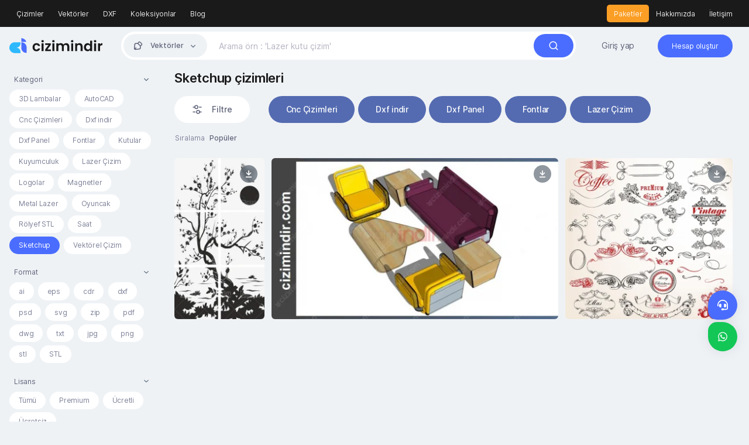

--- FILE ---
content_type: text/html; charset=UTF-8
request_url: https://cizimindir.com/category/sketchup?sort=popular
body_size: 7836
content:
<!DOCTYPE html>
<html lang="en">
<head>
    <title>Sketchup Çizim indir | Vektörel Çizim</title>
    <meta charset="UTF-8">
    <meta http-equiv="X-UA-Compatible" content="IE=edge">
    <meta name="description" content="Sketchup Çizim indir | Vektörel Çizim">
    <meta name="viewport" content="width=device-width, initial-scale=1">
    <meta name="theme-color" content="#fff">
    <meta name="mobile-web-app-capable" content="yes">
    <meta name="HandheldFriendly" content="True">
    <meta http-equiv="cleartype" content="on">
        <meta name="robots" content="index,follow" />
    
    
    <link rel="shortcut icon" href="https://cizimindir.com/public/static/favicon.svg?v=1.5">
 
    <link rel="canonical" href="https://cizimindir.com/category/sketchup?sort=popular">
 
    <link rel="dns-prefetch" href="//fonts.googleapis.com" />
    <link rel="dns-prefetch" href="//ajax.googleapis.com" />
    <link rel="dns-prefetch" href="//www.googletagmanager.com" />
    <link rel="dns-prefetch" href="//fonts.googleapis.com" />
    <link rel="dns-prefetch" href="//fonts.gstatic.com" />
    <link rel="dns-prefetch" href="//code.jquery.com" />
    <link rel="dns-prefetch" href="//cdnjs.cloudflare.com" />
    <link rel="dns-prefetch" href="//www.google-analytics.com">
 
    <link as="style" media="all" rel="stylesheet preload prefetch" href="https://cizimindir.com/public/assets/css/theme.css?v=1.5" type="text/css" crossorigin="anonymous" />
    <link rel="preload" href="https://cizimindir.com/public/assets/fonts/Inter-Regular.woff2" as="font" crossorigin="anonymous" />
    <link rel="preload" href="https://cizimindir.com/public/assets/fonts/Inter-Medium.woff2" as="font" crossorigin="anonymous" />
    <link rel="preload" href="https://cizimindir.com/public/assets/fonts/Inter-SemiBold.woff2" as="font" crossorigin="anonymous" />
    <link rel="preload" href="https://cizimindir.com/public/assets/fonts/Inter-Bold.woff2" as="font" crossorigin="anonymous" />
    <link rel="preload" href="https://cizimindir.com/public/assets/fonts/Inter-ExtraBold.woff2" as="font" crossorigin="anonymous" />

    <script type="text/javascript">
        var Base = "https://cizimindir.com";
        var Assets = "https://cizimindir.com/public/assets";
                var _Auth = false;
                var __ = function(msgid) {
            return window.i18n[msgid] || msgid;
        };
        window.i18n = {
            'Deletion is successful': 'Deletion is successful',
            'Takip ediliyor': 'Takip ediliyor',
            'Takip et': 'Takip et',
            'Giriş yapmanız gerekiyor': 'Giriş yapmanız gerekiyor'
        };
    </script>
    <meta name="facebook-domain-verification" content="yinmfz975e7gko650daj60evkpxuoq" />
<!-- Messenger Sohbet Eklentisi Code -->
    <div id="fb-root"></div>

    <!-- Your Sohbet Eklentisi code -->
    <div id="fb-customer-chat" class="fb-customerchat">
    </div>

    <script>
      var chatbox = document.getElementById('fb-customer-chat');
      chatbox.setAttribute("page_id", "131712220496209");
      chatbox.setAttribute("attribution", "biz_inbox");
    </script>

    <!-- Your SDK code -->
    <script>
      window.fbAsyncInit = function() {
        FB.init({
          xfbml            : true,
          version          : 'v12.0'
        });
      };

      (function(d, s, id) {
        var js, fjs = d.getElementsByTagName(s)[0];
        if (d.getElementById(id)) return;
        js = d.createElement(s); js.id = id;
        js.src = 'https://connect.facebook.net/tr_TR/sdk/xfbml.customerchat.js';
        fjs.parentNode.insertBefore(js, fjs);
      }(document, 'script', 'facebook-jssdk'));
    </script>



<!-- Global site tag (gtag.js) - Google Analytics -->
<script async src="https://www.googletagmanager.com/gtag/js?id=UA-29415796-2"></script>
<script>
  window.dataLayer = window.dataLayer || [];
  function gtag(){dataLayer.push(arguments);}
  gtag('js', new Date());

  gtag('config', 'UA-29415796-2');
</script>

<!-- Meta Pixel Code -->
<script>
!function(f,b,e,v,n,t,s)
{if(f.fbq)return;n=f.fbq=function(){n.callMethod?
n.callMethod.apply(n,arguments):n.queue.push(arguments)};
if(!f._fbq)f._fbq=n;n.push=n;n.loaded=!0;n.version='2.0';
n.queue=[];t=b.createElement(e);t.async=!0;
t.src=v;s=b.getElementsByTagName(e)[0];
s.parentNode.insertBefore(t,s)}(window, document,'script',
'https://connect.facebook.net/en_US/fbevents.js');
fbq('init', '513513146813637');
fbq('track', 'PageView');
</script>
<noscript><img height="1" width="1" style="display:none"
src="https://www.facebook.com/tr?id=513513146813637&ev=PageView&noscript=1"
/></noscript>
<!-- End Meta Pixel Code -->

    <!-- Your SDK code -->
    <script>
      window.fbAsyncInit = function() {
        FB.init({
          xfbml            : true,
          version          : 'v13.0'
        });
      };

      (function(d, s, id) {
        var js, fjs = d.getElementsByTagName(s)[0];
        if (d.getElementById(id)) return;
        js = d.createElement(s); js.id = id;
        js.src = 'https://connect.facebook.net/tr_TR/sdk/xfbml.customerchat.js';
        fjs.parentNode.insertBefore(js, fjs);
      }(document, 'script', 'facebook-jssdk'));
    </script></head>

<body class="min-vh-100">
<nav class="navbar navbar-expand-lg navbar-dark navbar-top d-none d-lg-flex">
    <div class="container-fluid">
        <div class="collapse navbar-collapse border-body" id="topnavbar">
            <ul class="navbar-nav mb-2 mb-lg-0 fw-normal align-items-xl-center fs-xs">
                <li class="nav-item">
                    <a class="nav-link" href="https://cizimindir.com/explore">
                        Çizimler</a>
                </li>
                <li class="nav-item">
                    <a class="nav-link" href="https://cizimindir.com/category/vektorel">
                        Vektörler</a>
                </li>
                <li class="nav-item">
                    <a class="nav-link" href="https://cizimindir.com/category/dxf">DXF</a>
                </li>
                <li class="nav-item">
                    <a class="nav-link" href="https://cizimindir.com/collections/">
                        Koleksiyonlar</a>
                </li>
                <li class="nav-item">
                    <a class="nav-link" href="https://cizimindir.com/blog/">
                        Blog</a>
                </li>
            </ul>
            <ul class="navbar-nav mb-2 mb-lg-0 fw-normal align-items-xl-center fs-xs ms-xl-auto">
                <li class="nav-item">
                    <a class="nav-link bg-warning" href="https://cizimindir.com/packages">
                        Paketler</a>
                </li>
                <li class="nav-item">
                    <a class="nav-link" href="https://cizimindir.com/page/hakkimizda">
                        Hakkımızda</a>
                </li>
                <li class="nav-item">
                    <a class="nav-link" href="https://cizimindir.com/contact">
                        İletişim</a>
                </li>
            </ul>
        </div>
    </div>
</nav>
<!-- header -->
<nav class="navbar navbar-expand-lg layout-header navbar-light bg-gray-200 sticky-top">
    <div class="container-fluid">
        <button class="navbar-toggler border-0 shadow-none ms-n1 px-0" type="button" data-bs-toggle="modal" data-bs-target="#sidenav" aria-controls="sidenav" aria-expanded="false" aria-label="Toggle navigation">
            <span class="navbar-toggler-icon"></span>
        </button>
        <!-- Logo -->
        <a href="https://cizimindir.com" class="navbar-brand text-gray-900 py-0 me-xl-4">
            <img src="https://cizimindir.com/public/static/logo.svg" height="26">
        </a>
        <button class="btn shadow-none px-0 d-block d-lg-none" type="button" data-bs-toggle="collapse" data-bs-target="#searchCollapse" aria-controls="searchCollapse" aria-expanded="false" aria-label="Toggle search">
            <svg width="24" height="24" stroke="currentColor" stroke-width="2" fill="none">
                <use xlink:href="https://cizimindir.com/public/assets/sprite/sprite.svg#search"></use>
            </svg>
        </button>
        <div class="collapse navbar-collapse" id="searchCollapse">
            <form class="navbar-search me-xl-4" method="post" action="https://cizimindir.com/search">
                <input type="hidden" name="_TOKEN" value="JDJ5JDEwJFdXRnJnVFN3cGwxN0k4aWI1ODBobXV4Z1llWTZSTk5EcUNhamp2V2p3eVVFL0Mwc3UxdmZD">
                <input type="hidden" name="_ACTION" value="search">
                <div class="dropdown d-grid">
                    <button class="btn dropdown-toggle" type="button" id="searchDropdown" data-bs-toggle="dropdown" aria-expanded="false" data-bs-auto-close="outside">
                        <svg width="18" height="18" stroke="currentColor" stroke-width="2" fill="none">
                            <use xlink:href="https://cizimindir.com/public/assets/sprite/sprite.svg#vector"></use>
                        </svg>
                        <span>
                            Vektörler</span>
                    </button>
                    <div class="dropdown-menu" aria-labelledby="searchDropdown">
                        <div class="form-check">
                            <input class="form-check-input" type="radio" name="format" value="vector" id="Resources" data-name="Vektörler"  checked="">
                            <label class="form-check-label" for="Resources">
                                Vektörler                            </label>
                        </div>
                        <div class="form-check">
                            <input class="form-check-input" type="radio" name="format" value="collection" id="Collections" data-name="Koleksiyonlar" >
                            <label class="form-check-label" for="Collections">
                                Koleksiyonlar                            </label>
                        </div>
                        <hr>
                        <div class="form-check">
                            <input class="form-check-input" type="radio" name="price" value="" id="all" checked="">
                            <label class="form-check-label" for="all">
                                Tümü                            </label>
                        </div>
                        <div class="form-check">
                            <input class="form-check-input" type="radio" name="price" value="free" id="Free">
                            <label class="form-check-label" for="Free">
                                Ücretsiz                            </label>
                        </div>
                        <div class="form-check">
                            <input class="form-check-input" type="radio" name="price" value="paid" id="paid">
                            <label class="form-check-label" for="paid">
                                Ücretli                            </label>
                        </div>
                        <div class="form-check">
                            <input class="form-check-input" type="radio" name="price" value="premium" id="Premium">
                            <label class="form-check-label" for="Premium">
                                Premium                            </label>
                        </div>
                    </div>
                </div>
                <input type="text" name="q" class="form-control" id="search" placeholder="Arama örn : 'Lazer kutu çizim'" aria-label="Search" minlength="3" value="" required="true">
                <button class="btn btn-primary btn-search rounded-pill ms-lg-auto">
                    <svg width="18" height="18" stroke="currentColor" stroke-width="5" fill="none">
                        <use xlink:href="https://cizimindir.com/public/assets/sprite/sprite.svg#search"></use>
                    </svg>
                    <span class="d-inline-flex d-lg-none ms-1">
                        Arama</span>
                </button>
            </form>
            <ul class="navbar-nav mb-2 mb-lg-0 text-nowrap fw-semibold align-items-xl-center fs-sm ms-xl-auto d-none d-lg-flex">
        <li class="nav-item me-xl-3">
        <a href="https://cizimindir.com/login" class="nav-link fs-sm fw-normal">
            Giriş yap</a>
    </li>
    <li class="nav-item">
        <a href="https://cizimindir.com/register" class="nav-link py-0">
            <span class="btn-register rounded-pill">
                Hesap oluştur</span></a>
    </li>
    </ul>        </div>
    </div>
</nav><div class="container-fluid pt-2 mb-4">
    <div class="row">
        <div class="col-lg-auto collapse show" id="exploreFilter">
    <div class="w-lg-250 d-none d-lg-block">
        <div class="layout-filter sticky-top">
            <form method="post">
                <input type="hidden" name="_TOKEN" value="JDJ5JDEwJFdXRnJnVFN3cGwxN0k4aWI1ODBobXV4Z1llWTZSTk5EcUNhamp2V2p3eVVFL0Mwc3UxdmZD">
                <input type="hidden" name="_ACTION" value="filter">
                <div class="">
                    <a class="layout-collapse" data-bs-toggle="collapse" href="#collapseCategory" role="button" aria-expanded="false" aria-controls="collapseCategory">
                        <span class="collapse-text">Kategori</span>
                        <span class="collapse-arrow"></span>
                    </a>
                    <div class="collapse show" id="collapseCategory">
                        <div class="layout-collapse-content">
                            <div class="form-category">
                                                                <div class="form-check">
                                    <input class="form-check-input" type="radio" name="category" id="c26" value="3dlambalar" >
                                    <label class="form-check-label" for="c26">
                                        3D Lambalar                                    </label>
                                </div>
                                                                <div class="form-check">
                                    <input class="form-check-input" type="radio" name="category" id="c2" value="autocad" >
                                    <label class="form-check-label" for="c2">
                                        AutoCAD                                    </label>
                                </div>
                                                                <div class="form-check">
                                    <input class="form-check-input" type="radio" name="category" id="c14" value="cnccizim" >
                                    <label class="form-check-label" for="c14">
                                        Cnc Çizimleri                                    </label>
                                </div>
                                                                <div class="form-check">
                                    <input class="form-check-input" type="radio" name="category" id="c1" value="dxf" >
                                    <label class="form-check-label" for="c1">
                                        Dxf indir                                    </label>
                                </div>
                                                                <div class="form-check">
                                    <input class="form-check-input" type="radio" name="category" id="c23" value="dxfpanel" >
                                    <label class="form-check-label" for="c23">
                                        Dxf Panel                                    </label>
                                </div>
                                                                <div class="form-check">
                                    <input class="form-check-input" type="radio" name="category" id="c22" value="font" >
                                    <label class="form-check-label" for="c22">
                                        Fontlar                                    </label>
                                </div>
                                                                <div class="form-check">
                                    <input class="form-check-input" type="radio" name="category" id="c25" value="ahsap-kutular" >
                                    <label class="form-check-label" for="c25">
                                        Kutular                                    </label>
                                </div>
                                                                <div class="form-check">
                                    <input class="form-check-input" type="radio" name="category" id="c32" value="kuyumculuk" >
                                    <label class="form-check-label" for="c32">
                                        Kuyumculuk                                    </label>
                                </div>
                                                                <div class="form-check">
                                    <input class="form-check-input" type="radio" name="category" id="c3" value="lazer" >
                                    <label class="form-check-label" for="c3">
                                        Lazer Çizim                                    </label>
                                </div>
                                                                <div class="form-check">
                                    <input class="form-check-input" type="radio" name="category" id="c15" value="logolar" >
                                    <label class="form-check-label" for="c15">
                                        Logolar                                    </label>
                                </div>
                                                                <div class="form-check">
                                    <input class="form-check-input" type="radio" name="category" id="c31" value="magnetler" >
                                    <label class="form-check-label" for="c31">
                                        Magnetler                                    </label>
                                </div>
                                                                <div class="form-check">
                                    <input class="form-check-input" type="radio" name="category" id="c29" value="metal-lazer" >
                                    <label class="form-check-label" for="c29">
                                        Metal Lazer                                    </label>
                                </div>
                                                                <div class="form-check">
                                    <input class="form-check-input" type="radio" name="category" id="c27" value="oyuncak" >
                                    <label class="form-check-label" for="c27">
                                        Oyuncak                                    </label>
                                </div>
                                                                <div class="form-check">
                                    <input class="form-check-input" type="radio" name="category" id="c28" value="rolyef" >
                                    <label class="form-check-label" for="c28">
                                        Rölyef STL                                    </label>
                                </div>
                                                                <div class="form-check">
                                    <input class="form-check-input" type="radio" name="category" id="c30" value="saat-cizim" >
                                    <label class="form-check-label" for="c30">
                                        Saat                                     </label>
                                </div>
                                                                <div class="form-check">
                                    <input class="form-check-input" type="radio" name="category" id="c24" value="sketchup" checked="">
                                    <label class="form-check-label" for="c24">
                                        Sketchup                                    </label>
                                </div>
                                                                <div class="form-check">
                                    <input class="form-check-input" type="radio" name="category" id="c13" value="vektorel" >
                                    <label class="form-check-label" for="c13">
                                        Vektörel Çizim                                    </label>
                                </div>
                                                            </div>
                        </div>
                    </div>
                </div>
                <div class="">
                    <a class="layout-collapse" data-bs-toggle="collapse" href="#collapseFile" role="button" aria-expanded="false" aria-controls="collapseFile">
                        <span class="collapse-text">
                            Format</span>
                        <span class="collapse-arrow"></span>
                    </a>
                    <div class="collapse show" id="collapseFile">
                        <div class="layout-collapse-content">
                            <div class="form-category">
                                                                                                <div class="form-check">
                                    <input class="form-check-input" type="radio" name="type" id="f0" value="ai" >
                                    <label class="form-check-label" for="f0">
                                        ai                                    </label>
                                </div>
                                                                <div class="form-check">
                                    <input class="form-check-input" type="radio" name="type" id="f1" value="eps" >
                                    <label class="form-check-label" for="f1">
                                        eps                                    </label>
                                </div>
                                                                <div class="form-check">
                                    <input class="form-check-input" type="radio" name="type" id="f2" value="cdr" >
                                    <label class="form-check-label" for="f2">
                                        cdr                                    </label>
                                </div>
                                                                <div class="form-check">
                                    <input class="form-check-input" type="radio" name="type" id="f3" value="dxf" >
                                    <label class="form-check-label" for="f3">
                                        dxf                                    </label>
                                </div>
                                                                <div class="form-check">
                                    <input class="form-check-input" type="radio" name="type" id="f4" value="psd" >
                                    <label class="form-check-label" for="f4">
                                        psd                                    </label>
                                </div>
                                                                <div class="form-check">
                                    <input class="form-check-input" type="radio" name="type" id="f5" value="svg" >
                                    <label class="form-check-label" for="f5">
                                        svg                                    </label>
                                </div>
                                                                <div class="form-check">
                                    <input class="form-check-input" type="radio" name="type" id="f6" value="zip" >
                                    <label class="form-check-label" for="f6">
                                        zip                                    </label>
                                </div>
                                                                <div class="form-check">
                                    <input class="form-check-input" type="radio" name="type" id="f7" value="pdf" >
                                    <label class="form-check-label" for="f7">
                                        pdf                                    </label>
                                </div>
                                                                <div class="form-check">
                                    <input class="form-check-input" type="radio" name="type" id="f8" value="dwg" >
                                    <label class="form-check-label" for="f8">
                                        dwg                                    </label>
                                </div>
                                                                <div class="form-check">
                                    <input class="form-check-input" type="radio" name="type" id="f9" value="txt" >
                                    <label class="form-check-label" for="f9">
                                        txt                                    </label>
                                </div>
                                                                <div class="form-check">
                                    <input class="form-check-input" type="radio" name="type" id="f10" value="jpg" >
                                    <label class="form-check-label" for="f10">
                                        jpg                                    </label>
                                </div>
                                                                <div class="form-check">
                                    <input class="form-check-input" type="radio" name="type" id="f11" value="png" >
                                    <label class="form-check-label" for="f11">
                                        png                                    </label>
                                </div>
                                                                <div class="form-check">
                                    <input class="form-check-input" type="radio" name="type" id="f12" value="stl" >
                                    <label class="form-check-label" for="f12">
                                        stl                                    </label>
                                </div>
                                                                <div class="form-check">
                                    <input class="form-check-input" type="radio" name="type" id="f13" value="STL" >
                                    <label class="form-check-label" for="f13">
                                        STL                                    </label>
                                </div>
                                                            </div>
                        </div>
                    </div>
                </div>
                <div class="">
                    <a class="layout-collapse" data-bs-toggle="collapse" href="#collapseLicense" role="button" aria-expanded="false" aria-controls="collapseLicense">
                        <span class="collapse-text">Lisans</span>
                        <span class="collapse-arrow"></span>
                    </a>
                    <div class="collapse show" id="collapseLicense">
                        <div class="layout-collapse-content">
                            <div class="form-category">
                                <div class="form-check">
                                    <input class="form-check-input" type="radio" name="price" id="allx" value="all" >
                                    <label class="form-check-label" for="allx">
                                        Tümü                                    </label>
                                </div>
                                <div class="form-check">
                                    <input class="form-check-input" type="radio" name="price" id="premium" value="premium" >
                                    <label class="form-check-label" for="premium">
                                        Premium                                    </label>
                                </div>
                                <div class="form-check">
                                    <input class="form-check-input" type="radio" name="price" id="cpaid" value="paid" >
                                    <label class="form-check-label" for="cpaid">
                                        Ücretli                                    </label>
                                </div>
                                <div class="form-check">
                                    <input class="form-check-input" type="radio" name="price" id="free" value="free" >
                                    <label class="form-check-label" for="free">
                                        Ücretsiz                                    </label>
                                </div>
                            </div>
                        </div>
                    </div>
                </div>
                <div class="d-grid mt-3">
                    <button class="btn btn-primary rounded-pill">Filtrele</button>
                </div>
            </form>
        </div>
    </div>
</div>        <div class="col-lg">
                        <div class="mb-3">
                <h1 class="h3">
                    Sketchup çizimleri                </h1>
            </div>
                        <div class="explore-tags mb-2">
                <a class="tag me-xl-4 collapse_mode " data-bs-toggle="collapse" href="#exploreFilter" role="button" aria-expanded="false" aria-controls="exploreFilter">
                    <svg width="18" height="18" stroke="currentColor" stroke-width="2" fill="none">
                        <use xlink:href="https://cizimindir.com/public/assets/sprite/sprite.svg#filter"></use>
                    </svg>
                    <span>
                        Filtre</span>
                </a>
                                                                <a href="https://cizimindir.com/category/cnccizim" class="tag text-white text-nowrap" style="background-color: #546bb1">
                    Cnc Çizimleri</a>
                                                                <a href="https://cizimindir.com/category/dxf" class="tag text-white text-nowrap" style="background-color: #546bb1">
                    Dxf indir</a>
                                                                <a href="https://cizimindir.com/category/dxfpanel" class="tag text-white text-nowrap" style="background-color: #546bb1">
                    Dxf Panel</a>
                                                                <a href="https://cizimindir.com/category/font" class="tag text-white text-nowrap" style="background-color: #546bb1">
                    Fontlar</a>
                                                                <a href="https://cizimindir.com/category/lazer" class="tag text-white text-nowrap" style="background-color: #546bb1">
                    Lazer Çizim</a>
                                                                                                                                            </div>
            <div class="row align-items-xl-center mb-3">
                <div class="col-xl-4">
                    <div class="ms-lg-auto dropdown" id="category">
                        <button class="btn btn-sm shadow-none px-0 dropdown-toggle fs-xs d-flex align-items-center" role="button" id="filter-category" data-bs-toggle="dropdown" aria-haspopup="true" aria-expanded="false">
                            <span class="text-gray-600 fw-normal fs-xs">
                                Sıralama</span>
                            <div class="ms-2 fw-semibold">
                                Popüler                            </div>
                        </button>
                        <div class="dropdown-menu dropdown-menu-sm border-0 shadow py-3" aria-labelledby="filter-category">
                            <a class="dropdown-item" href="https://cizimindir.com/category/sketchup">
                                Yeniler</a>
                            <a class="dropdown-item" href="https://cizimindir.com/category/sketchup?sort=popular">
                                Popüler</a>
                            <a class="dropdown-item" href="https://cizimindir.com/category/sketchup?sort=featured">
                                Öne çıkanlar</a>
                            <div class="dropdown-divider mx-3"></div>
                            <a class="dropdown-item" href="https://cizimindir.com/category/sketchup?sort=high">
                                Fiyat artan</a>
                            <a class="dropdown-item" href="https://cizimindir.com/category/sketchup?sort=low">
                                Fiyat azalan</a>
                        </div>
                    </div>
                </div>
            </div>
            <div class="item-masonry">
                                                <div class="card card-resource" style="--width:157;--height:280;background-color: #2B2A28">
                    <picture>
        <source data-srcset="https://cizimindir.com/public/uploads/thumbnail/cicek-manzarasi-kumlama-desen-free-vektor-1561698466vgnzbnp5dr.webp" type="image/webp" class="lazyload " srcset="https://cizimindir.com/public/uploads/thumbnail/cicek-manzarasi-kumlama-desen-free-vektor-1561698466vgnzbnp5dr.webp">
        <source data-srcset="https://cizimindir.com/public/uploads/thumbnail/cicek-manzarasi-kumlama-desen-free-vektor-1561698466vgnzbnp5dr.jpg" type="image/png" class="lazyload " srcset="https://cizimindir.com/public/uploads/thumbnail/cicek-manzarasi-kumlama-desen-free-vektor-1561698466vgnzbnp5dr.jpg"> 
        <img src="https://cizimindir.com/public/uploads/thumbnail/cicek-manzarasi-kumlama-desen-free-vektor-1561698466vgnzbnp5dr.jpg" data-src="https://cizimindir.com/public/uploads/thumbnail/cicek-manzarasi-kumlama-desen-free-vektor-1561698466vgnzbnp5dr.jpg" alt="" class="lazyload " width="157" height="280">
    </picture>                                                            <div class="free" data-bs-tooltip="tooltip" data-bs-placement="top" title="Ücretsiz">
                        <svg>
                            <use xlink:href="https://cizimindir.com/public/assets/sprite/sprite.svg#free"></use>
                        </svg>
                    </div>
                                        <a href="https://cizimindir.com/photo/3052/cicek-manzarasi-kumlama-desen-free-vektor" class="card-overlay d-flex justify-content-end flex-column fs-sm" data-bs-toggle="modal" data-bs-target="#xl" data-remote="https://cizimindir.com/modal/item?id=3052">
                        <h3 class="fs-sm fw-semibold text-white h-1x">
                            Çiçek Manzarası Kumlama Desen free Vektör                        </h3>
                        <div class="d-flex align-items-center fs-xs text-white">
                            <div class="text-white-50">
                                admin                            </div>
                                                        <svg width="16" height="16" stroke="currentColor" stroke-width="1.5" fill="none" class="ms-auto">
                                <use xlink:href="https://cizimindir.com/public/assets/sprite/sprite.svg#download"></use>
                            </svg>
                            <div class="ms-2 text-white">
                                6                            </div>
                        </div>
                    </a>
                </div>
                                                <div class="card card-resource" style="--width:498;--height:280;background-color: #5D2540">
                    <picture>
        <source data-srcset="https://cizimindir.com/public/uploads/thumbnail/3d-koltuk-sketchup-11556358900yvjbuvwqun.webp" type="image/webp" class="lazyload " srcset="https://cizimindir.com/public/uploads/thumbnail/3d-koltuk-sketchup-11556358900yvjbuvwqun.webp">
        <source data-srcset="https://cizimindir.com/public/uploads/thumbnail/3d-koltuk-sketchup-11556358900yvjbuvwqun.jpg" type="image/png" class="lazyload " srcset="https://cizimindir.com/public/uploads/thumbnail/3d-koltuk-sketchup-11556358900yvjbuvwqun.jpg"> 
        <img src="https://cizimindir.com/public/uploads/thumbnail/3d-koltuk-sketchup-11556358900yvjbuvwqun.jpg" data-src="https://cizimindir.com/public/uploads/thumbnail/3d-koltuk-sketchup-11556358900yvjbuvwqun.jpg" alt="" class="lazyload " width="498" height="280">
    </picture>                                                            <div class="free" data-bs-tooltip="tooltip" data-bs-placement="top" title="Ücretsiz">
                        <svg>
                            <use xlink:href="https://cizimindir.com/public/assets/sprite/sprite.svg#free"></use>
                        </svg>
                    </div>
                                        <a href="https://cizimindir.com/photo/510/3d-koltuk-sketchup" class="card-overlay d-flex justify-content-end flex-column fs-sm" data-bs-toggle="modal" data-bs-target="#xl" data-remote="https://cizimindir.com/modal/item?id=510">
                        <h3 class="fs-sm fw-semibold text-white h-1x">
                            3D Koltuk Sketchup                        </h3>
                        <div class="d-flex align-items-center fs-xs text-white">
                            <div class="text-white-50">
                                admin                            </div>
                                                        <svg width="16" height="16" stroke="currentColor" stroke-width="1.5" fill="none" class="ms-auto">
                                <use xlink:href="https://cizimindir.com/public/assets/sprite/sprite.svg#download"></use>
                            </svg>
                            <div class="ms-2 text-white">
                                194                            </div>
                        </div>
                    </a>
                </div>
                                                <div class="card card-resource" style="--width:291;--height:280;background-color: #F3EADB">
                    <picture>
        <source data-srcset="https://cizimindir.com/public/uploads/thumbnail/vintage-ormantik-vektorel-motif-ai-1558174818deaswxsfvd.webp" type="image/webp" class="lazyload " srcset="https://cizimindir.com/public/uploads/thumbnail/vintage-ormantik-vektorel-motif-ai-1558174818deaswxsfvd.webp">
        <source data-srcset="https://cizimindir.com/public/uploads/thumbnail/vintage-ormantik-vektorel-motif-ai-1558174818deaswxsfvd.jpg" type="image/png" class="lazyload " srcset="https://cizimindir.com/public/uploads/thumbnail/vintage-ormantik-vektorel-motif-ai-1558174818deaswxsfvd.jpg"> 
        <img src="https://cizimindir.com/public/uploads/thumbnail/vintage-ormantik-vektorel-motif-ai-1558174818deaswxsfvd.jpg" data-src="https://cizimindir.com/public/uploads/thumbnail/vintage-ormantik-vektorel-motif-ai-1558174818deaswxsfvd.jpg" alt="" class="lazyload " width="291" height="280">
    </picture>                                                            <div class="free" data-bs-tooltip="tooltip" data-bs-placement="top" title="Ücretsiz">
                        <svg>
                            <use xlink:href="https://cizimindir.com/public/assets/sprite/sprite.svg#free"></use>
                        </svg>
                    </div>
                                        <a href="https://cizimindir.com/photo/1756/vintage-ormantik-vektorel-motif-ai" class="card-overlay d-flex justify-content-end flex-column fs-sm" data-bs-toggle="modal" data-bs-target="#xl" data-remote="https://cizimindir.com/modal/item?id=1756">
                        <h3 class="fs-sm fw-semibold text-white h-1x">
                            Vintage Ormantik Vektörel Motif Ai                        </h3>
                        <div class="d-flex align-items-center fs-xs text-white">
                            <div class="text-white-50">
                                admin                            </div>
                                                        <svg width="16" height="16" stroke="currentColor" stroke-width="1.5" fill="none" class="ms-auto">
                                <use xlink:href="https://cizimindir.com/public/assets/sprite/sprite.svg#download"></use>
                            </svg>
                            <div class="ms-2 text-white">
                                3                            </div>
                        </div>
                    </a>
                </div>
                            </div>
            <div class="text-center mt-3">
                            </div>
        </div>
    </div>
</div>
<div class="modal" id="xl" tabindex="-1" aria-labelledby="modal">
    <div class="modal-dialog modal-dialog-centered modal-xl">
        <div class="spinner-border  text-white mx-auto" role="status">
            <span class="visually-hidden">Loading...</span>
        </div>
    </div>
</div>
<div class="modal" id="lg" tabindex="-1" aria-labelledby="modal" aria-hidden="true">
    <div class="modal-dialog modal-dialog-centered modal-lg">
        <div class="modal-content">
        </div>
    </div>
</div>
<div class="modal" id="m" tabindex="-1" aria-labelledby="modal" aria-hidden="true">
    <div class="modal-dialog modal-dialog-centered">
        <div class="modal-content">
        </div>
    </div>
</div>
<div class="modal" id="sm" tabindex="2" aria-labelledby="modal" data-backdrop="static">
    <div class="modal-dialog modal-dialog-centered modal-sm">
        <div class="modal-content">
            <div class="modal-body p-4"></div>
        </div>
    </div>
</div>
<div class="modal" id="collection-modal" tabindex="-1" aria-labelledby="modal" aria-hidden="true">
    <div class="modal-dialog modal-dialog-centered modal-sm">
        <div class="modal-content">
        </div>
    </div>
</div>
<script src="https://cizimindir.com/public/assets/js/jquery.js?v=1.5" ></script>
<script src="https://cizimindir.com/public/assets/js/bootstrap.bundle.js?v=1.5"></script>
<script src="https://cizimindir.com/public/assets/js/lazysizes.js?v=1.5"></script>
<script src="https://cizimindir.com/public/assets/js/jquery.tmpl.js?v=1.5"></script>
<script src="https://cizimindir.com/public/assets/js/jquery.mask.js?v=1.5"></script>
<script src="https://cizimindir.com/public/assets/js/jquery.snackbar.js?v=1.5"></script>
<script src="https://cizimindir.com/public/assets/js/selectize.js?v=1.5"></script>
<script src="https://cizimindir.com/public/assets/js/main.js?v=1.5"></script>
<div class="py-4 py-lg-5 bg-dark">
    <div class="container">
        <div class="row">
            <div class="col-lg-4 col-md-12">
                <a class="mb-3 d-inline-block text-gray-800" href="https://cizimindir.com">
                    <img src="https://cizimindir.com/public/static/logo-white.svg" height="24">
                </a>
                <div class="mb-3 fs-sm pe-xl-6 text-white">
                    <div class="mb-3">Çizim indir, CNC çizim, Lazer Çizimleri vektörel çizimindir Dwg  indir,Free DXF indir,Cnc ve Lazer çizimi,Free Vectors for Laser Cutting,Ücretsiz Lazer Çizimleri - Dwg indir -  Cnc ve Mobilya Çizimleri Free Vectors Laser Cutting Cdr Dxf indir Free DXF  rölyef Vektörel Çizim indir</div>
                    <div class="mb-4">
                        <div class="btn-group dropup">
                            <button type="button" class="btn btn-outline-white d-flex align-items-center shadow-sm px-xl-3 dropdown-toggle" data-bs-toggle="dropdown" aria-expanded="false">
                                <svg width="16" height="16" stroke="currentColor" stroke-width="1.75" fill="none">
                                    <use xlink:href="https://cizimindir.com/public/assets/sprite/sprite.svg#earth"></use>
                                </svg>
                                <span class="fs-xs ms-3 fw-normal">
                                    Türkçe</span>
                            </button>
                            <div class="dropdown-menu dropdown-menu-sm border-0">
                                                                <a href="https://cizimindir.com?lang=tr" class="dropdown-item">
                                    Türkçe</a>
                                                            </div>
                        </div>
                    </div>
                    <div class="fs-xs text-muted mb-3">Copyright © 2022 Çizimindir. All rights reserved.</div>
                    <div class="fs-xs text-muted mb-3">
                        <a href="https://www.logoki.com" class="text-white text-decoration-none" target="_blank" rel="nofollow">
                            Logoki
                        </a>
                    </div>
                    <img src="https://cizimindir.com/public/assets/img/iyzico.svg" height="20">
                </div>
            </div>
            <div class="col-lg-4 col-md-3 col-6">
                <div class="mb-4">
                    <!-- list -->
                    <h3 class="fs-sm fw-semibold text-white-50 mb-3">
                        Kategoriler                    </h3>
                    <ul class="list-unstyled nav nav-footer fs-sm text-white">
                                                <li class="w-50"><a href="https://cizimindir.com/category/cnccizim" class="nav-link text-current px-0 py-1">
                                Cnc Çizimleri</a></li>
                                                <li class="w-50"><a href="https://cizimindir.com/category/dxf" class="nav-link text-current px-0 py-1">
                                Dxf indir</a></li>
                                                <li class="w-50"><a href="https://cizimindir.com/category/dxfpanel" class="nav-link text-current px-0 py-1">
                                Dxf Panel</a></li>
                                                <li class="w-50"><a href="https://cizimindir.com/category/font" class="nav-link text-current px-0 py-1">
                                Fontlar</a></li>
                                                <li class="w-50"><a href="https://cizimindir.com/category/lazer" class="nav-link text-current px-0 py-1">
                                Lazer Çizim</a></li>
                                                <li class="w-50"><a href="https://cizimindir.com/category/magnetler" class="nav-link text-current px-0 py-1">
                                Magnetler</a></li>
                                                <li class="w-50"><a href="https://cizimindir.com/category/saat-cizim" class="nav-link text-current px-0 py-1">
                                Saat </a></li>
                                                <li class="w-50"><a href="https://cizimindir.com/category/vektorel" class="nav-link text-current px-0 py-1">
                                Vektörel Çizim</a></li>
                                            </ul>
                </div>
            </div>
            <div class="col-lg-2 col-md-3 col-6 d-none d-lg-block">
                <div class="mb-4">
                    <!-- list -->
                    <h3 class="fs-sm fw-semibold text-white-50 mb-3">
                        Hakkında                    </h3>
                    <ul class="list-unstyled nav nav-footer flex-column fs-sm text-white">
                        <ul class="list-unstyled nav nav-footer flex-column fs-sm text-white">
                                                        <li><a href="https://cizimindir.com/page/gizlilik-politikasi" class="nav-link text-current px-0 py-1">
                                    Gizlilik Politikası</a></li>
                                                        <li><a href="https://cizimindir.com/page/hakkimizda" class="nav-link text-current px-0 py-1">
                                    Hakkımızda</a></li>
                                                        <li><a href="https://cizimindir.com/page/mesafeli-satis-sozlesmesi" class="nav-link text-current px-0 py-1">
                                    Mesafeli Satış Sözleşmesi</a></li>
                                                        <li><a href="https://cizimindir.com/page/teslimat-ve-iade" class="nav-link text-current px-0 py-1">
                                    Teslimat ve İade</a></li>
                                                    </ul>
                        <li><a href="https://cizimindir.com/contact" class="nav-link text-current px-0 py-1">
                                İletişim</a></li>
                    </ul>
                </div>
            </div>
            <div class="col-lg-2 col-md-3 col-6">
                <div class="mb-3">
                    <!-- list -->
                    <h3 class="fs-sm fw-semibold text-white-50 mb-3">
                        Menü                    </h3>
                    <ul class="list-unstyled nav nav-footer flex-column fs-sm text-white">
                        <li><a href="https://cizimindir.com/login" class="nav-link text-current px-0 py-1">
                                Giriş yap</a></li>
                        <li><a href="https://cizimindir.com/register" class="nav-link text-current px-0 py-1">
                                Kaydol</a></li>
                    </ul>
                </div>
            </div>
        </div>
    </div>
</div>
<div class="sidenav-sticky modal" id="sidenav" tabindex="-1" aria-labelledby="Aside" aria-modal="true" role="dialog">
    <div class="modal-dialog h-100 bg-white py-3">
        <nav class="navbar navbar-vertical navbar-expand-lg navbar-light bg-transparent align-items-lg-stretch px-0 py-0">
            <button type="button" class="btn-close shadow-none ms-auto" data-bs-dismiss="modal" aria-label="Close"></button>
            <ul class="navbar-nav mb-lg-0 text-nowrap fw-semibold align-items-center fs-sm flex-row px-3 flex-fill">
        <li class="nav-item">
        <a href="https://cizimindir.com/login" class="nav-link fs-sm px-3 fw-normal">
            Giriş yap</a>
    </li>
    <li class="nav-item ms-3">
        <a href="https://cizimindir.com/register" class="nav-link py-0">
            <span class="btn-register rounded-pill">
                Hesap oluştur</span></a>
    </li>
    </ul>            <ul class="navbar-nav fw-semibold w-100 bg-white fs-sm">
                <hr class="bg-gray-200 mx-3">
                <li class="nav-item dropdown dropdown-animate" data-toggle="hover">
                    <a class="nav-link px-4" href="#" id="MarketplaceDropdown" role="button" data-bs-toggle="dropdown" aria-expanded="false">Çizimler<span class="dropdown-arrow ms-auto"></span></a>
                    <div class="dropdown-menu py-0 px-3 border-0">
                        <div class="pb-3">
                            <a href="https://cizimindir.com/explore" class="dropdown-item">
                                Yeniler</a>
                            <a href="https://cizimindir.com/explore?sort=popular" class="dropdown-item">
                                Popüler</a>
                            <a href="https://cizimindir.com/explore?sort=popular" class="dropdown-item">
                                Öne çıkanlar</a>
                            <hr class="bg-gray-100 mx-2">
                            <div class="dropdown-header fs-xs fw-normal text-muted mt-3">Category</div>
                                                        <a class="dropdown-item" href="https://cizimindir.com/category/3dlambalar">
                                3D Lambalar</a>
                                                        <a class="dropdown-item" href="https://cizimindir.com/category/autocad">
                                AutoCAD</a>
                                                        <a class="dropdown-item" href="https://cizimindir.com/category/cnccizim">
                                Cnc Çizimleri</a>
                                                        <a class="dropdown-item" href="https://cizimindir.com/category/dxf">
                                Dxf indir</a>
                                                        <a class="dropdown-item" href="https://cizimindir.com/category/dxfpanel">
                                Dxf Panel</a>
                                                        <a class="dropdown-item" href="https://cizimindir.com/category/font">
                                Fontlar</a>
                                                        <a class="dropdown-item" href="https://cizimindir.com/category/ahsap-kutular">
                                Kutular</a>
                                                        <a class="dropdown-item" href="https://cizimindir.com/category/kuyumculuk">
                                Kuyumculuk</a>
                                                        <a class="dropdown-item" href="https://cizimindir.com/category/lazer">
                                Lazer Çizim</a>
                                                        <a class="dropdown-item" href="https://cizimindir.com/category/logolar">
                                Logolar</a>
                                                        <a class="dropdown-item" href="https://cizimindir.com/category/magnetler">
                                Magnetler</a>
                                                        <a class="dropdown-item" href="https://cizimindir.com/category/metal-lazer">
                                Metal Lazer</a>
                                                        <a class="dropdown-item" href="https://cizimindir.com/category/oyuncak">
                                Oyuncak</a>
                                                        <a class="dropdown-item" href="https://cizimindir.com/category/rolyef">
                                Rölyef STL</a>
                                                        <a class="dropdown-item" href="https://cizimindir.com/category/saat-cizim">
                                Saat </a>
                                                        <a class="dropdown-item" href="https://cizimindir.com/category/sketchup">
                                Sketchup</a>
                                                        <a class="dropdown-item" href="https://cizimindir.com/category/vektorel">
                                Vektörel Çizim</a>
                                                    </div>
                    </div>
                </li>
                <li class="nav-item">
                    <a class="nav-link px-4" href="https://cizimindir.com/collections/">
                        Koleksiyonlar</a>
                </li>
                <li class="nav-item">
                    <a class="nav-link px-4" href="https://cizimindir.com/blog/">
                        Blog</a>
                </li>
                <li class="nav-item">
                    <a class="nav-link px-4" href="https://cizimindir.com/contact">
                        İletişim</a>
                </li>
            </ul>
        </nav>
    </div>
</div>
<div class="btn-sticky-nav">
    <a href="javascript::" class="btn-sticky-chat shadow" data-text="Canlı destek">
        <svg width="18" height="18" fill="currentColor">
            <use xlink:href="https://cizimindir.com/public/assets/sprite/sprite.svg#headset"></use>
        </svg>
    </a>
    <a href="https://wa.me/905424710835" rel="nofollow" target="_blank" class="btn-sticky-whatsapp shadow" data-text="Whatsapp'dan iletişime geç">
        <svg width="18" height="18" fill="currentColor">
            <use xlink:href="https://cizimindir.com/public/assets/sprite/sprite.svg#whatsapp"></use>
        </svg>
    </a>
</div>
<script type="application/ld+json">
{
    "@context": "http://schema.org",
    "@type": "Organization",
    "logo": "https://cizimindir.com/public/static/logo.svg",
    "name": "Çizimindir",
    "url": "https://cizimindir.com"
}
</script>
<script type="application/ld+json">
{
    "@context": "http://schema.org",
    "@type": "WebSite",
    "name": "Çizimindir",
    "url": "https://cizimindir.com",
    "potentialAction": {
        "@type": "SearchAction",
        "target": "https://cizimindir.com/explore?format=vector&q={q}",
        "query-input": "required name=q"
    }
}
</script>
<script defer src="https://static.cloudflareinsights.com/beacon.min.js/vcd15cbe7772f49c399c6a5babf22c1241717689176015" integrity="sha512-ZpsOmlRQV6y907TI0dKBHq9Md29nnaEIPlkf84rnaERnq6zvWvPUqr2ft8M1aS28oN72PdrCzSjY4U6VaAw1EQ==" data-cf-beacon='{"version":"2024.11.0","token":"0c205e70ace74f3ca6019bb7eb8dd9da","r":1,"server_timing":{"name":{"cfCacheStatus":true,"cfEdge":true,"cfExtPri":true,"cfL4":true,"cfOrigin":true,"cfSpeedBrain":true},"location_startswith":null}}' crossorigin="anonymous"></script>
</body>

</html>

--- FILE ---
content_type: image/svg+xml
request_url: https://cizimindir.com/public/static/logo-white.svg
body_size: 1374
content:
<svg width="281" height="46" viewBox="0 0 281 46" fill="none" xmlns="http://www.w3.org/2000/svg">
<path d="M71.5 21.2C72.5 19.4 73.9 17.9 75.6 16.9C77.4 15.9 79.4 15.4 81.7 15.4C84.6 15.4 87.1 16.1 89 17.6C90.9 19.1 92.2 21.1 92.9 23.8H86.4C86.1 22.8 85.5 22 84.7 21.4C83.9 20.8 82.9 20.5 81.7 20.5C80 20.5 78.6 21.1 77.6 22.4C76.6 23.6 76.1 25.4 76.1 27.7C76.1 30 76.6 31.7 77.6 32.9C78.6 34.1 80 34.8 81.7 34.8C84.1 34.8 85.7 33.7 86.4 31.6H92.9C92.2 34.2 90.9 36.2 89 37.7C87.1 39.2 84.6 40 81.7 40C79.4 40 77.4 39.5 75.6 38.5C73.8 37.5 72.5 36.1 71.5 34.2C70.5 32.3 70 30.2 70 27.8C70 25.2 70.5 23 71.5 21.2Z" fill="white"/>
<path d="M97.7 12C97 11.3 96.7 10.5 96.7 9.5C96.7 8.5 97 7.7 97.7 7C98.4 6.3 99.3 6 100.3 6C101.4 6 102.2 6.3 102.9 7C103.6 7.7 103.9 8.5 103.9 9.5C103.9 10.5 103.6 11.3 102.9 12C102.2 12.7 101.3 13 100.3 13C99.3 13 98.4 12.6 97.7 12ZM103.3 15.8V39.5H97.3V15.8H103.3Z" fill="white"/>
<path d="M114.6 34.5H125.2V39.4H107.9V34.6L118.2 20.7H107.9V15.8H125.1V20.6L114.6 34.5Z" fill="white"/>
<path d="M130.2 12C129.5 11.3 129.2 10.5 129.2 9.5C129.2 8.5 129.5 7.7 130.2 7C130.9 6.3 131.8 6 132.8 6C133.9 6 134.7 6.3 135.4 7C136.1 7.7 136.4 8.5 136.4 9.5C136.4 10.5 136.1 11.3 135.4 12C134.7 12.7 133.8 13 132.8 13C131.8 13 130.9 12.6 130.2 12ZM135.8 15.8V39.5H129.8V15.8H135.8Z" fill="white"/>
<path d="M178.1 18.1C179.9 19.9 180.8 22.4 180.8 25.6V39.5H174.8V26.4C174.8 24.5 174.3 23.1 173.4 22.1C172.5 21.1 171.2 20.6 169.6 20.6C168 20.6 166.7 21.1 165.7 22.1C164.7 23.1 164.3 24.5 164.3 26.4V39.5H158.3V26.4C158.3 24.5 157.8 23.1 156.9 22.1C156 21.1 154.7 20.6 153.1 20.6C151.4 20.6 150.1 21.1 149.2 22.1C148.2 23.1 147.8 24.5 147.8 26.4V39.5H141.8V15.8H147.8V18.7C148.6 17.7 149.6 16.9 150.8 16.3C152 15.7 153.3 15.4 154.8 15.4C156.7 15.4 158.3 15.8 159.8 16.6C161.3 17.4 162.4 18.5 163.2 20C164 18.6 165.1 17.5 166.6 16.7C168.1 15.9 169.7 15.5 171.4 15.5C174 15.4 176.4 16.3 178.1 18.1Z" fill="white"/>
<path d="M186.9 12C186.2 11.3 185.9 10.5 185.9 9.5C185.9 8.5 186.2 7.7 186.9 7C187.6 6.3 188.5 6 189.5 6C190.6 6 191.4 6.3 192.1 7C192.8 7.7 193.1 8.5 193.1 9.5C193.1 10.5 192.8 11.3 192.1 12C191.4 12.7 190.5 13 189.5 13C188.5 13 187.6 12.6 186.9 12ZM192.5 15.8V39.5H186.5V15.8H192.5Z" fill="white"/>
<path d="M218.3 18.1C220 19.9 220.9 22.4 220.9 25.6V39.5H214.9V26.4C214.9 24.5 214.4 23.1 213.5 22.1C212.6 21.1 211.3 20.6 209.7 20.6C208 20.6 206.7 21.1 205.8 22.1C204.8 23.1 204.4 24.6 204.4 26.4V39.5H198.4V15.8H204.4V18.7C205.2 17.7 206.2 16.9 207.5 16.3C208.7 15.7 210.1 15.4 211.6 15.4C214.3 15.4 216.6 16.3 218.3 18.1Z" fill="white"/>
<path d="M226.5 21.2C227.5 19.3 228.8 17.9 230.4 16.9C232.1 15.9 233.9 15.4 235.9 15.4C237.4 15.4 238.9 15.7 240.3 16.4C241.7 17.1 242.8 18 243.6 19.1V7.8H249.7V39.4H243.6V35.9C242.9 37.1 241.8 38 240.5 38.7C239.2 39.4 237.6 39.8 235.8 39.8C233.8 39.8 232 39.3 230.3 38.3C228.6 37.3 227.3 35.8 226.4 34C225.4 32.1 225 30 225 27.6C225.1 25.1 225.6 23 226.5 21.2ZM242.9 23.9C242.3 22.9 241.6 22.1 240.6 21.5C239.6 20.9 238.6 20.7 237.5 20.7C236.4 20.7 235.4 21 234.4 21.5C233.5 22 232.7 22.8 232.1 23.9C231.5 25 231.2 26.2 231.2 27.6C231.2 29 231.5 30.3 232.1 31.3C232.7 32.4 233.5 33.2 234.4 33.8C235.4 34.4 236.4 34.7 237.5 34.7C238.6 34.7 239.7 34.4 240.6 33.9C241.5 33.4 242.3 32.5 242.9 31.5C243.5 30.5 243.8 29.2 243.8 27.8C243.8 26.4 243.4 24.9 242.9 23.9Z" fill="white"/>
<path d="M256 12C255.3 11.3 255 10.5 255 9.5C255 8.5 255.3 7.7 256 7C256.7 6.3 257.6 6 258.6 6C259.7 6 260.5 6.3 261.2 7C261.9 7.7 262.2 8.5 262.2 9.5C262.2 10.5 261.9 11.3 261.2 12C260.5 12.7 259.6 13 258.6 13C257.6 13 256.7 12.6 256 12ZM261.6 15.8V39.5H255.6V15.8H261.6Z" fill="white"/>
<path d="M276.5 16.5C277.7 15.8 279.2 15.4 280.8 15.4V21.7H279.2C277.3 21.7 275.9 22.1 274.9 23C273.9 23.9 273.5 25.4 273.5 27.6V39.4H267.5V15.8H273.5V19.5C274.2 18.2 275.3 17.2 276.5 16.5Z" fill="white"/>
<path d="M0.00137834 28.9338C0.0600675 19.8956 7.57228 12.6769 16.5517 12.6769H33.5129C33.5129 12.6769 35.391 26.821 22.8315 28.8164C22.5967 28.8751 22.5967 29.2272 22.8315 29.2859C35.391 31.2813 33.5129 45.4254 33.5129 45.4254H16.317C7.27884 45.4254 -0.116 38.0306 0.00137834 28.9338Z" fill="#2EB9FF"/>
<path d="M36.0365 0V11.4444H51.0023C50.9436 11.4444 49.8285 2.28888 36.0365 0Z" fill="#4A6DFF"/>
<path d="M52 44.8386C38.7362 45.132 35.9778 32.103 35.9778 32.103V12.6769C35.9778 12.6769 48.8308 12.0313 52 25.9993V44.8386Z" fill="#4A6DFF"/>
</svg>


--- FILE ---
content_type: application/javascript
request_url: https://cizimindir.com/public/assets/js/main.js?v=1.5
body_size: 2343
content:
/**
 * Copyright 2021 votiy
 * 
 * @author knnguler
 * @version 1.0
 */
(function($) {
    'use strict';
    var tooltipTriggerList = [].slice.call(document.querySelectorAll('[data-bs-tooltip="tooltip"]'));
    var tooltipList = tooltipTriggerList.map(function(tooltipTriggerEl) {
        return new bootstrap.Tooltip(tooltipTriggerEl, {
            trigger: 'hover'
        });
    });
    $('input[name="phone"],.phone').mask("(99) 999 999 9999");
    $(document).on('click', '.collapse_mode', function() {
        if ($('.collapse_mode').hasClass("toggled")) {
            eraseCookie('collapse_mode');
        } else if(_Auth) {
            createCookie('collapse_mode', 1, 365);
        }
    });

    $(document).on('click', '.btn-sticky-chat', function() {

var Tawk_API=Tawk_API||{}, Tawk_LoadStart=new Date();
(function(){
var s1=document.createElement("script"),s0=document.getElementsByTagName("script")[0];
s1.async=true;
s1.src='https://embed.tawk.to/5a9ef7f34b401e45400d76d9/default';
s1.charset='UTF-8';
s1.setAttribute('crossorigin','*');
s0.parentNode.insertBefore(s1,s0);
})();
Tawk_API.maximize();
return false;

    });
    $(".navbar-search .dropdown-menu .form-check-input").click(function() {
        $(".navbar-search .dropdown-toggle span").text($(this).attr('data-name'));
        $(".navbar-search .dropdown-toggle span").val($(this).attr('data-name'));
    });
    
    // nav
    $(document).on('click', '[data-nav] a', function(e) {
        var $this = $(this),
            $active, $li, $li_li;

        $li = $this.parent();
        $li_li = $li.parents('li');

        $active = $li.closest("[data-nav]").find('.active');

        $li_li.addClass('active');
        ($this.next().is('ul') && $li.toggleClass('active')) || $li.addClass('active');

        $active.not($li_li).not($li).removeClass('active');

        if ($this.attr('href') && $this.attr('href') != '#') {
            $(document).trigger('Nav:changed');
        }
    });

    var itemModal = document.getElementById('xl');
    if (itemModal) {
        itemModal.addEventListener('hidePrevented.bs.modal', function(event) {
            $('#xl').find('.modal-dialog').html('');
        });
    }
    // Bootstrap remote modal
    $('body').on('click', '[data-bs-toggle="modal"]', function() {

            $('#xl').find('.modal-dialog').html('');
        $($(this).data("bs-target") + ' .modal-dialog').load($(this).data("remote"), function() {

            var tooltipTriggerList = [].slice.call(document.querySelectorAll('[data-bs-tooltip="tooltip"]'));
            var tooltipList = tooltipTriggerList.map(function(tooltipTriggerEl) {
                return new bootstrap.Tooltip(tooltipTriggerEl, {
                    trigger: 'hover'
                });
            });
        });
    });
    // Bootstrap remote modal
    $('body').on('click', '[data-bs-type="ajax"]', function() {
        $('[aria-labelledby="' + $(this).attr("id") + '"]').load($(this).data("remote"), function() {

        });
    });



    // Cover Select 
    $(document).on('click', '.btn-upload', function() {
        var id = $(this).attr('data-id');
        $('#file-' + id).click();
        return false;
    });

    $(document).on('click', '.btn-clear', function() {
        var id = $(this).attr('data-id');
        $('.' + id).val('');
        $('.ratio-preview').removeClass('d-none');
        $('.' + id).css('background-image', '');
        $('.btn-clear').addClass('d-none');
        return false;
    });
    $(document).on('change', '.ratio-input', function() {
        var id = $(this).attr('data-preview');
        $('.btn-clear').removeClass('d-none');
        if (this.files && this.files[0]) {

            var reader = new FileReader();
            reader.onload = function(e) {
                $('.' + id).css('background-image', 'url(' + e.target.result + ')');
                $('.ratio-preview').addClass('d-none');
            }
            reader.readAsDataURL(this.files[0]);
        }
    });
    $(document).on('change', '.formats .form-check-input', function() {
        var price = $(this).attr('data-price');
        $('.btn-payment .price-text').text(price);
    });
    // Copy
    $(document).on('click', '.code button', function() {
        var copyText = document.getElementById('code-input');
        copyText.select(); /* Select the text field */
        copyText.setSelectionRange(0, 99999); /* For mobile devices */
        document.execCommand("copy"); /* Copy the text inside the text field */

    });

    // share click
    $('body').on({
        click: function() {
            var $this = $(this),
                dataType = $this.attr('data-type'),
                dataTitle = $this.attr('data-title'),
                dataMedia = $this.attr('data-media'),
                dataSef = $this.attr('data-sef');

            switch (dataType) {
                case 'facebook':
                    shareWindow('https://www.facebook.com/sharer/sharer.php?u=' + dataSef);
                    break;

                case 'twitter':
                    shareWindow('https://twitter.com/intent/tweet?text=' + encodeURIComponent(dataSef));
                    break;
                case 'whatsapp':
                    shareWindow('whatsapp://send?text=' + encodeURIComponent(dataSef));
                    break;
                case 'pinterest':
                    shareWindow('http://pinterest.com/pin/create/button/?url=' + encodeURIComponent(dataSef) + '&media=' + dataMedia + '&description='+ encodeURIComponent(dataTitle));
                    break;
                case 'telegram':
                    shareWindow('https://t.me/share/url?url=' + encodeURIComponent(dataSef));
                    break;
            }

            function shareWindow(url) {
                window.open(url, "_blank");
            }

        }
    }, '.btn-share');
    $(document).on('click', 'button.btn-follow', function(e) {
        if (!_Auth) {
            Snackbar.show({ text: __('Giriş yapmanız gerekiyor'), customClass: 'bg-danger' });
            return false;
        }
        e.preventDefault();
        var $button = $(this);
        var $follow_id = $(this).attr('data-id');
        if ($button.hasClass('follow')) {
            $.ajax({
                url: Base + '/ajax/follow',
                type: 'POST',
                dataType: 'json',
                data: {
                    'follow_id': $follow_id
                }
            });

            $button.removeClass('follow');
            $button.text(__('Takip et'));
        } else {
            $.ajax({
                url: Base + '/ajax/follow',
                type: 'POST',
                dataType: 'json',
                data: {
                    'follow_id': $follow_id
                }
            });

            $button.addClass('follow');
            $button.text(__('Takip ediliyor'));
        }
    });


    // like
    $(document).on('click', '.btn-like', function() {
        var id = $(this).data('id');
        var el = $(this);
        var votes = parseInt(el.data('count')),
            setUpvotes = function(val) {
                $('.like-count').text(val || '0');
                el.data('count', val);
            },
            setDownvotes = function(val) {
                $('.like-count').text(val || '0');
                el.data('count', val);
            };
        $.ajax({
            url: Base + '/ajax/like',
            type: 'POST',
            data: {
                'id': id
            },
            dataType: 'json',
            success: function(resp) {
                if (resp.status == 'like') {
                    el.addClass('btn-active');
                    setUpvotes(votes + 1);
                } else if (resp.status == 'unlike') {
                    el.removeClass('btn-active');
                    setDownvotes(votes - 1);
                } else {
                    Snackbar.show({ text: __('Giriş yapmanız gerekiyor'), customClass: 'bg-danger' });
                }
            }
        });
    });
    $(document).on('click', '.btn-reply', function() {
        var dataId = $(this).attr('data-id');
        $('[data-reply="' + dataId + '"]').removeClass('d-none');
        $('[data-reply="' + dataId + '"]').find('textarea').focus();
    });

    $(document).on('click', '.go-block', function() {

        if ($('body').hasClass("modal-open")) {
            $('.modal').animate({
                scrollTop: $($(this).attr('id') + '-block').offset().top
            }, 100);
        } else {
            $('html, body').animate({
                scrollTop: $($(this).attr('id') + '-block').offset().top
            }, 100);
        }
    });
})(jQuery);


function createCookie(name, value, days) {
    var expires;

    if (days) {
        var date = new Date();
        date.setTime(date.getTime() + (days * 24 * 60 * 60 * 1000));
        expires = "; expires=" + date.toGMTString();
    } else {
        expires = "";
    }
    document.cookie = encodeURIComponent(name) + "=" + encodeURIComponent(value) + expires + "; path=/";
}

function readCookie(name) {
    var nameEQ = encodeURIComponent(name) + "=";
    var ca = document.cookie.split(';');
    for (var i = 0; i < ca.length; i++) {
        var c = ca[i];
        while (c.charAt(0) === ' ')
            c = c.substring(1, c.length);
        if (c.indexOf(nameEQ) === 0)
            return decodeURIComponent(c.substring(nameEQ.length, c.length));
    }
    return null;
}

function eraseCookie(name) {
    createCookie(name, "", -1);
}